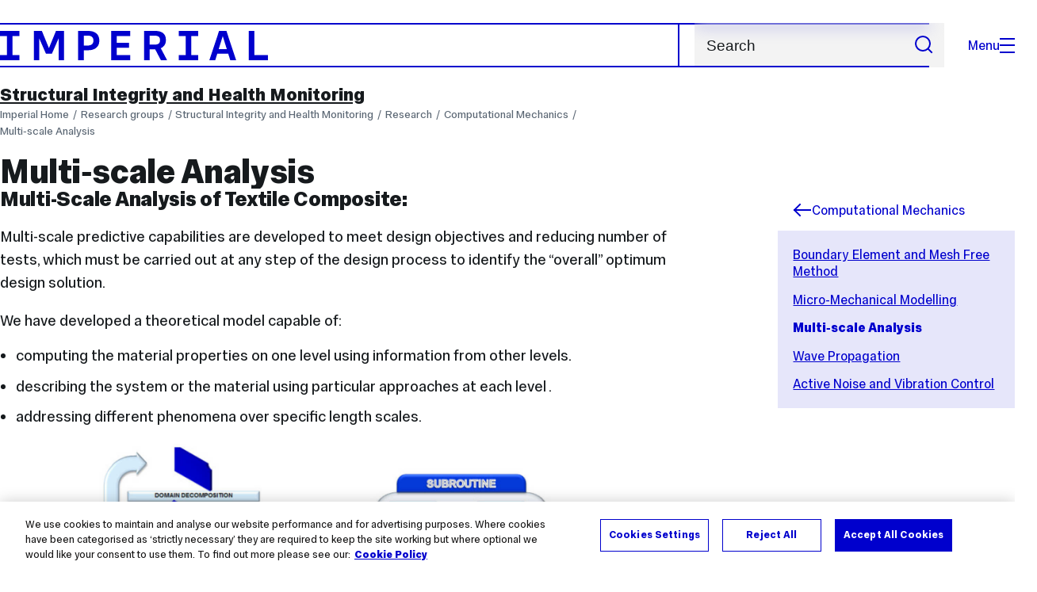

--- FILE ---
content_type: text/html; charset=UTF-8
request_url: https://www.imperial.ac.uk/structural-integrity-health-monitoring/research/computational-mechanics/multiscale-analysis-/
body_size: 9252
content:
<!DOCTYPE html>
<html class="no-js" lang="en-GB">

<head>
    <title>Multi&#8209;scale Analysis  | Research groups | Imperial College London</title>

    <meta charset="utf-8" />
    <meta http-equiv="X-UA-Compatible" content="IE=edge" />
    <!-- OneTrust Cookies Consent Notice start for imperial.ac.uk -->
<script type="text/javascript" src="https://cdn-ukwest.onetrust.com/consent/6d9efb9d-b605-406f-b8b3-c9644859d064/OtAutoBlock.js" ></script><script src="https://cdn-ukwest.onetrust.com/scripttemplates/otSDKStub.js"  type="text/javascript" charset="UTF-8" data-domain-script="6d9efb9d-b605-406f-b8b3-c9644859d064" ></script>
<script type="text/javascript">function OptanonWrapper() { }</script>
<!-- OneTrust Cookies Consent Notice end for imperial.ac.uk -->
  	<link rel="preconnect" href="https://pxl01-imperialacuk.terminalfour.net">
    <link rel="dns-prefetch" href="https://pxl01-imperialacuk.terminalfour.net">

    <script type="application/ld+json">{"@context": "https://schema.org", "@type": "BreadcrumbList", "itemListElement": [{"@type": "ListItem","position": 1,"name": "Home","item": "https://www.imperial.ac.uk/"},{"@type": "ListItem","position": 2,"name": "Research groups","item": "https://www.imperial.ac.uk/a-z-research/"},{"@type": "ListItem","position": 3,"name": "Structural Integrity and Health Monitoring","item": "https://www.imperial.ac.uk/a-z-research/structural-integrity-health-monitoring/"},{"@type": "ListItem","position": 4,"name": "Research","item": "https://www.imperial.ac.uk/a-z-research/structural-integrity-health-monitoring/research/"},{"@type": "ListItem","position": 5,"name": "Computational Mechanics","item": "https://www.imperial.ac.uk/a-z-research/structural-integrity-health-monitoring/research/computational-mechanics/"},{"@type": "ListItem","position": 6,"name": "Multi&#8209;scale Analysis ","item": "https://www.imperial.ac.uk/a-z-research/structural-integrity-health-monitoring/research/computational-mechanics/multiscale-analysis-/"}]}</script>
    <!-- Search metadata tags -->
<meta name="SectionType" content="website">
<!-- twitter metadata tags -->
<meta name="twitter:dnt" content="on">
<meta name="twitter:card" content="summary">
<meta name="twitter:site" content="@imperialcollege">
<meta name="twitter:title" content="Multi&#8209;scale Analysis ">
<meta name="twitter:description" content="Multi-scale predictive capabilities are developed to meet design objectives and reducing number of tests, which must be carried out at any step of th...">
<meta name="twitter:image" content="https://www.imperial.ac.uk/T4Assets/favicon-196x196.png">
<meta name="fb:app_id" content="674884772674087">
<meta property="og:title" content="Multi&#8209;scale Analysis " />
<meta property="og:type" content="website" />
<meta property="og:image" content="https://www.imperial.ac.uk/T4Assets/favicon-196x196.png" />
<meta property="og:image:type" content="image/png" />
<meta property="og:image:secure_url" content="https://www.imperial.ac.uk/T4Assets/favicon-196x196.png" />
<meta property="og:image:width" content="200" /><meta property="og:image:height" content="200" /><meta property="og:url" content="https://www.imperial.ac.uk/a-z-research/structural-integrity-health-monitoring/research/computational-mechanics/multiscale-analysis-/" />
<meta property="og:description" content="Multi-scale predictive capabilities are developed to meet design objectives and reducing number of tests, which must be carried out at any step of th..." />
<meta property="og:locale" content="en_GB" />
<meta property="og:site_name" content="Imperial College London" />

    

    

    <meta name="viewport" content="width=device-width, initial-scale=1.0" />

    <!-- assets */ -->
<link rel="preload" href="/assets/website/fonts/icons/fonts/imperial-icons.woff?vrmf2d" as="font" type="font/woff" crossorigin>
<link rel="preload" href="/assets/website/fonts/imperial-sans/ImperialText-VF.woff2" as="font" type="font/woff2" crossorigin>
<link href="/assets/website/stylesheets/css/screen.2.2.1.css" media="all" rel="stylesheet" type="text/css" />
<link href="/assets/website/stylesheets/css/print.2.2.1.css" media="print" rel="stylesheet" type="text/css" />

<link rel="icon" type="image/svg+xml" href="/assets/website/images/favicon/favicon.svg">
<link rel="alternate icon" href="/assets/website/images/favicon/favicon.ico">
<link rel="icon" href="/assets/website/images/favicon/favicon-32.png" sizes="32x32">
<link rel="icon" href="/assets/website/images/favicon/favicon-57.png" sizes="57x57">
<link rel="icon" href="/assets/website/images/favicon/favicon-76.png" sizes="76x76">
<link rel="icon" href="/assets/website/images/favicon/favicon-96.png" sizes="96x96">
<link rel="icon" href="/assets/website/images/favicon/favicon-128.png" sizes="128x128">
<link rel="icon" href="/assets/website/images/favicon/favicon-192.png" sizes="192x192">
<link rel="icon" href="/assets/website/images/favicon/favicon-228.png" sizes="228x228">
<link rel="shortcut icon" href="/assets/website/images/favicon/favicon-196.png" sizes="196x196">
<link rel="apple-touch-icon" href="/assets/website/images/favicon/favicon-120.png" sizes="120x120">
<link rel="apple-touch-icon" href="/assets/website/images/favicon/favicon-152.png" sizes="152x152">
<link rel="apple-touch-icon" href="/assets/website/images/favicon/favicon-180.png" sizes="180x180">
<meta name="msapplication-TileColor" content="#C8D8E4">
<meta name="msapplication-TileImage" content="/assets/website/images/favicon/favicon-144.png">
<meta name="msapplication-config" content="/assets/website/images/favicon/browserconfig.xml" />

<script src="/assets/website/js/lib/jquery3.min.js" id="jquery3"></script>

<script defer src="/assets/website/js/build/application.2.2.1.min.js" type="text/javascript"></script>

<script defer src="//cdnjs.cloudflare.com/ajax/libs/gsap/3.10.4/gsap.min.js"></script>  <!-- gsap.min.js -->
     
    <link rel="canonical" href="https://www.imperial.ac.uk/a-z-research/structural-integrity-health-monitoring/research/computational-mechanics/multiscale-analysis-/" />
    
		 
		
    
      <meta name="SearchLanding" content="false">
      <meta name="LastModified" content="2022-03-14T19:33:43Z" />
</head>

<body class="page-layout-standard theme-5">
    <noscript><iframe src="https://www.googletagmanager.com/ns.html?id=GTM-NDH95W87" height="0" width="0" style="display:none;visibility:hidden"></iframe></noscript><script>(function(w,d,s,l,i){w[l]=w[l]||[];w[l].push({'gtm.start': new Date().getTime(),event:'gtm.js'});var f=d.getElementsByTagName(s)[0], 
j=d.createElement(s),dl=l!='dataLayer'?'&l='+l:'';j.async=true;j.src= 'https://www.googletagmanager.com/gtm.js?id='+i+dl;f.parentNode.insertBefore(j,f); })(window,document,'script','dataLayer','GTM-NDH95W87');</script>
    <a class="skip-to" id="skip-to-content" href="#content">Skip to main content</a>
<a class="skip-to" id="link-to-accessibility" href="/about-the-site/accessibility/">View accessibility support page</a>     
    
    <header class="header">
        <div class="header__inner">
            <a class="header__logo" href="/" aria-label="Homepage">
    <svg width="727" height="80" viewBox="0 0 727 80" fill="none" xmlns="http://www.w3.org/2000/svg">
        <path d="M301.453 0V80H353.346V66H316.622V46H350.152V32.4H316.622V14H353.346V0H301.453Z" fill="currentcolor" />
        <path d="M238.397 12.9177H227.22V39.8776H238.397C247.142 39.8776 253.566 35.6376 253.566 26.3953C253.566 16.8 247.142 12.9177 238.397 12.9177ZM239.196 52.8H227.22V80H212.052V0H239.196C256.219 0 269.533 7.72706 269.533 26.4C269.533 44.8 256.121 52.8 239.196 52.8Z" fill="currentcolor" />
        <path d="M485.079 0V14H503.84V66H485.079V80H537.77V66H519.009V14H537.77V0H485.079Z" fill="currentcolor" />
        <path d="M434.191 24.8C434.191 34.4377 428.602 37.4777 419.022 37.4777H406.248V12.9177H419.022C429.419 12.9224 434.191 16.8 434.191 24.8ZM450.158 24.8C450.158 6.12706 437.384 0 420.619 0H391.08V80H406.248V50.4H419.022C419.722 50.4 420.417 50.3859 421.107 50.3624L436.562 80H453.37L436.224 47.1906C444.565 43.4777 450.158 36.3435 450.158 24.8Z" fill="currentcolor" />
        <path d="M604.324 14.1929L615.238 49.4777H593.406L604.324 14.1929ZM594.345 0L567.999 80H583.966L589.409 62.4H619.235L624.678 80H640.645L614.299 0H594.345Z" fill="currentcolor" />
        <path d="M674.889 0V80H726.914V66H690.058V0H674.889Z" fill="currentcolor" />
        <path d="M151.908 0L132.747 47.04L113.587 0H92.0312V80H106.402V20.1882L124.764 62.4H140.731L159.093 20.1882V80H173.463V0H151.908Z" fill="currentcolor" />
        <path d="M0 0V14H18.7613V66H0V80H52.6912V66H33.93V14H52.6912V0H0Z" fill="currentcolor" />
    </svg>
</a>     

            <div class="header__buttons">
                <search class="header__search">
                   <form action="/search/">
                      <label class="sr-only" for="search">Search</label>
                     <input placeholder="Search" type="search" id="search" name="searchStudioQuery" />
                      <button type="submit" value="Search" aria-label="Submit search">
                          <svg role="img" aria-hidden="true" focusable="false" class="icon icon--m">
                              <use xlink:href="/assets/website/images/svg/icons.svg#search"></use>
                          </svg>
                      </button>
                  </form>
                </search>

                <button class="header__search-toggle toggler" data-targets=".header__search--mobile">
                    Search
                    <svg role="img" aria-hidden="true" focusable="false" class="icon icon--m">
                        <use xlink:href="/assets/website/images/svg/icons.svg#search"></use>
                    </svg>
                </button>
                <button class="header__nav-open" aria-label="Open navigation overlay">Menu<span></span></button>
            </div>


            <nav class="header__nav-fallback">
                <ul class="cluster cluster--pad-m">
                    <li><a href="/study/">Study</a></li><li><a href="/research-and-innovation/">Research</a></li><li><a href="/faculties-and-departments/">Faculties</a></li><li><a href="https://www.imperial.ac.uk/news/">News</a></li><li><a href="/whats-on/">Events</a></li><li><a href="/about/">About</a></li><li><a href="/get-involved/">Get involved</a></li><li><a href="/giving/">Giving</a></li><li><a href="https://shopimperial.org/">Shop Imperial</a></li>
                    <li><a href="/search">Search</a></li>
                </ul>
            </nav>

            <search class="header__search header__search--mobile">
              <form action="/search/">
                      <label class="sr-only" for="search">Search</label>
                      <input placeholder="Search" type="search" id="search" name="searchStudioQuery" />
                      <button type="submit" value="Search" aria-label="Submit search">
                          <svg role="img" aria-hidden="true" focusable="false" class="icon icon--m">
                              <use xlink:href="/assets/website/images/svg/icons.svg#search"></use>
                          </svg>
                      </button>
                  </form>
            </search>
        </div>

        <div id="#overlay" role="dialog" aria-modal="true" aria-labelledby="overlay-title" class="hidden">
            <h2 class="sr-only" id="overlay-title">Website navigation</h2>
            <div class="container">
                <div class="header__drawer">
                    <button class="header__nav-close" aria-label="Close navigation overlay">Close<span></span></button>
                    <a class="header__drawer__logo" href="/" aria-label="Homepage">
    <svg width="727" height="80" viewBox="0 0 727 80" fill="none" xmlns="http://www.w3.org/2000/svg">
    <path d="M301.453 0V80H353.346V66H316.622V46H350.152V32.4H316.622V14H353.346V0H301.453Z" fill="currentcolor"/>
    <path d="M238.397 12.9177H227.22V39.8776H238.397C247.142 39.8776 253.566 35.6376 253.566 26.3953C253.566 16.8 247.142 12.9177 238.397 12.9177ZM239.196 52.8H227.22V80H212.052V0H239.196C256.219 0 269.533 7.72706 269.533 26.4C269.533 44.8 256.121 52.8 239.196 52.8Z" fill="currentcolor"/>
    <path d="M485.079 0V14H503.84V66H485.079V80H537.77V66H519.009V14H537.77V0H485.079Z" fill="currentcolor"/>
    <path d="M434.191 24.8C434.191 34.4377 428.602 37.4777 419.022 37.4777H406.248V12.9177H419.022C429.419 12.9224 434.191 16.8 434.191 24.8ZM450.158 24.8C450.158 6.12706 437.384 0 420.619 0H391.08V80H406.248V50.4H419.022C419.722 50.4 420.417 50.3859 421.107 50.3624L436.562 80H453.37L436.224 47.1906C444.565 43.4777 450.158 36.3435 450.158 24.8Z" fill="currentcolor"/>
    <path d="M604.324 14.1929L615.238 49.4777H593.406L604.324 14.1929ZM594.345 0L567.999 80H583.966L589.409 62.4H619.235L624.678 80H640.645L614.299 0H594.345Z" fill="currentcolor"/>
    <path d="M674.889 0V80H726.914V66H690.058V0H674.889Z" fill="currentcolor"/>
    <path d="M151.908 0L132.747 47.04L113.587 0H92.0312V80H106.402V20.1882L124.764 62.4H140.731L159.093 20.1882V80H173.463V0H151.908Z" fill="currentcolor"/>
    <path d="M0 0V14H18.7613V66H0V80H52.6912V66H33.93V14H52.6912V0H0Z" fill="currentcolor"/>
</svg>
</a>     
                    <div class="header__pane-switchers">
                        <button class="header__pane-switcher" data-tab-id="site-nav">Key links</button>
                        <button class="header__pane-switcher" data-tab-id="section-nav">This section</button>
                    </div>
                    <div class="header__pane header__pane--global" id="site-nav">
                        <a class="header__skip-link" href="#section-nav">Skip to section navigation</a>
                        <nav class="header__nav header__nav--global" aria-labelledby="global-nav-title">
                            <h3 class="sr-only" id="global-nav-title">Global site navigation</h3>
                            <ul>
                                <li>
    <a href="/study/">Study</a>
    <ul>
<li><a href="/study/courses/">Course search</a></li>
<li><a href="/study/apply/">Apply</a></li>
<li><a href="/study/fees-and-funding/">Fees and funding</a></li>
<li><a href="/study/student-life/">Student life</a></li>
<li><a href="/study/visit/">Visit</a></li>
<li><a href="/study/help-centre/">Help centre</a></li>
<li><a href="/study/request-info/">Request info</a></li>
<li><a href="/study/international-students/">International students</a></li>
<li><a href="https://www.imperial.ac.uk/business-school/executive-education/">Executive education</a></li>
<li></li>
<li><a href="/study/visit/summer-schools/">Summer schools</a></li>
</ul>
</li><li>
    <a href="/research-and-innovation/">Research</a>
    
</li><li>
    <a href="/faculties-and-departments/">Faculties</a>
    <ul>
<li><a href="/engineering/">Faculty of Engineering</a></li>
<li><a href="/medicine/">Faculty of Medicine</a></li>
<li><a href="/natural-sciences/">Faculty of Natural Sciences</a></li>
<li><a href="https://www.imperial.ac.uk/business-school/">Imperial Business School</a></li>
<li><a href="/admin-services/">Administrative and support services</a></li>
</ul>
</li><li>
    <a href="https://www.imperial.ac.uk/news/">News</a>
    <ul>
<li><a href="https://www.imperial.ac.uk/news/">News</a></li>
<li><a href="/be-inspired/stories/">Imperial Stories</a></li>
<li><a href="/be-inspired/magazine/">Imperial Magazine</a></li>
</ul>
</li><li>
    <a href="/whats-on/">Events</a>
    <ul>
<li><a href="/whats-on/">What's on</a></li>
<li><a href="/be-inspired/festival/">Great Exhibition Road Festival</a></li>
<li><a href="/be-inspired/lates/">Imperial Lates</a></li>
<li><a href="/students/graduation/">Graduation</a></li>
</ul>
</li><li>
    <a href="/about/">About</a>
    <ul>
<li><a href="/about/leadership-and-strategy/president/">President</a></li>
<li><a href="/about/leadership-and-strategy/provost/">Provost and Deputy President</a></li>
<li><a href="/admin-services/governance/university-governance-structure/governance-structure/council/">Council</a></li>
<li><a href="/about/leadership-and-strategy/strategy/">Imperial Strategy</a></li>
<li><a href="/about/global/">Imperial Global</a></li>
<li><a href="/about/sustainability/">Sustainable Imperial</a></li>
<li><a href="/about/school-of-convergence-science/">School of Convergence Science</a></li>
<li><a href="/about/governance/">Governance</a></li>
<li><a href="/visit/campuses/">Campuses</a></li>
<li><a href="https://profiles.imperial.ac.uk/">Our academics</a></li>
<li><a href="/jobs/">Jobs at Imperial</a></li>
</ul>
</li><li>
    <a href="/get-involved/">Get involved</a>
    <ul>
<li><a href="/giving/">Giving</a></li>
<li><a href="/be-inspired/schools-outreach/">Schools outreach</a></li>
<li><a href="/be-inspired/global-summer-school/">Imperial Global Summer School</a></li>
<li><a href="/be-inspired/societal-engagement/">Societal engagement</a></li>
<li><a href="/be-inspired/volunteering/">Volunteering and outreach</a></li>
<li><a href="/get-involved/women-at-imperial/">Women at Imperial</a></li>
</ul>
</li><li>
    <a href="/giving/">Giving</a>
    
</li><li>
    <a href="https://shopimperial.org/">Shop Imperial</a>
    
</li>
                            </ul>
                        </nav>
                        <nav aria-labelledby="user-nav-title" role="navigation">
    <h3 class="sr-only" id="user-nav-title">User links navigation</h3>
    <ul class="header__user-links">
        <li><a href="/staff/">For staff</a></li>
        <li><a href="/students/">Current students</a></li>
        <li><a href="/for-business/">Imperial for business</a></li>
        <li><a href="/be-inspired/schools-outreach/">For schools</a></li>
        <li><a href="/alumni/">Alumni</a></li>
    </ul>
</nav>
                    </div>
                    <div class="header__pane header__pane--section" id="section-nav">
                        <nav class="header__nav header__nav--section" aria-labelledby="section-nav-title">
                            <!-- Section ID 92980--><a class="header__nav__breadcrumb" href="/a-z-research/">
<span>Research groups</span>
</a>

                            <h3 class="header__nav__title" id="section-nav-title"><a href="/a-z-research/structural-integrity-health-monitoring/">Structural Integrity and Health Monitoring</a><span class="sr-only"> navigation</span></h3>
                            <ul>
                                <li><span class="currentbranch0"><a href="/a-z-research/structural-integrity-health-monitoring/research/">Research</a></span>
<ul class="multilevel-linkul-0">
<li><a href="/a-z-research/structural-integrity-health-monitoring/research/life-cycle-assessment-of-complex-structures/">Life-cycle Assessment of Complex Structures</a>
<ul class="multilevel-linkul-1">
<li><a href="/a-z-research/structural-integrity-health-monitoring/research/life-cycle-assessment-of-complex-structures/structural-health-monitoring/">Structural Health Monitoring</a>
<ul class="multilevel-linkul-2">
<li><a href="/a-z-research/structural-integrity-health-monitoring/research/life-cycle-assessment-of-complex-structures/structural-health-monitoring/passive-sensing-methodologies/">Passive sensing methodologies</a></li>
<li><a href="/a-z-research/structural-integrity-health-monitoring/research/life-cycle-assessment-of-complex-structures/structural-health-monitoring/active-sensing-methodologies/">Active Sensing methodologies</a></li>
<li><a href="/a-z-research/structural-integrity-health-monitoring/research/life-cycle-assessment-of-complex-structures/structural-health-monitoring/sensor-placement-optimization-/">Sensor Placement Optimization </a></li>

</ul>

</li>
<li><a href="/a-z-research/structural-integrity-health-monitoring/research/life-cycle-assessment-of-complex-structures/smart-repair/">Smart Repair</a></li>
<li><a href="/a-z-research/structural-integrity-health-monitoring/research/life-cycle-assessment-of-complex-structures/shm-technologies/">SHM Technologies</a>
<ul class="multilevel-linkul-2">
<li><a href="/a-z-research/structural-integrity-health-monitoring/research/life-cycle-assessment-of-complex-structures/shm-technologies/sensor-technologies/">Sensor Technologies</a></li>
<li><a href="/a-z-research/structural-integrity-health-monitoring/research/life-cycle-assessment-of-complex-structures/shm-technologies/energy-harvesting-for-low-power-sensing/">Energy Harvesting for Low Power Sensing</a></li>

</ul>

</li>
<li><a href="/a-z-research/structural-integrity-health-monitoring/research/life-cycle-assessment-of-complex-structures/roadmap-to-certification/">Roadmap to Certification</a>
<ul class="multilevel-linkul-2">
<li><a href="/a-z-research/structural-integrity-health-monitoring/research/life-cycle-assessment-of-complex-structures/roadmap-to-certification/integrity-of-on-board-shm-component-/">Integrity of on-board SHM component </a></li>
<li><a href="/a-z-research/structural-integrity-health-monitoring/research/life-cycle-assessment-of-complex-structures/roadmap-to-certification/reliability-and-probability-of-detection/">Reliability and Probability of Detection</a></li>

</ul>

</li>

</ul>

</li>
<li><a href="/a-z-research/structural-integrity-health-monitoring/research/structural-integrity-and-failure-analysis/">Structural Integrity and Failure Analysis</a>
<ul class="multilevel-linkul-1">
<li><a href="/a-z-research/structural-integrity-health-monitoring/research/structural-integrity-and-failure-analysis/repair-of-composite-structures/">Repair of composite structures</a></li>
<li><a href="/a-z-research/structural-integrity-health-monitoring/research/structural-integrity-and-failure-analysis/equivalenth-initial-flaw-size-eifs/">Equivalenth Initial Flaw Size (EIFS)</a></li>
<li><a href="/a-z-research/structural-integrity-health-monitoring/research/structural-integrity-and-failure-analysis/composite-impact-and-damage-modelling-/">Composite Impact and Damage modelling </a></li>
<li><a href="/a-z-research/structural-integrity-health-monitoring/research/structural-integrity-and-failure-analysis/post-buckling-behaviour-of-composite-stiffened-panels/">Post buckling Behaviour of Composite Stiffened Panels</a></li>
<li><a href="/a-z-research/structural-integrity-health-monitoring/research/structural-integrity-and-failure-analysis/virtual-testing-/">Virtual Testing </a></li>
<li><a href="/a-z-research/structural-integrity-health-monitoring/research/structural-integrity-and-failure-analysis/low-cost-manufacturing-processes-for-metallic-structures/">Low Cost Manufacturing Processes for Metallic Structures</a></li>
<li><a href="/a-z-research/structural-integrity-health-monitoring/research/structural-integrity-and-failure-analysis/fibre-metallic-laminates/">Fibre Metallic Laminates</a></li>
<li><a href="/a-z-research/structural-integrity-health-monitoring/research/structural-integrity-and-failure-analysis/wear/">Wear</a></li>

</ul>

</li>
<li><span class="currentbranch1"><a href="/a-z-research/structural-integrity-health-monitoring/research/computational-mechanics/">Computational Mechanics</a></span>
<ul class="multilevel-linkul-1">
<li><a href="/a-z-research/structural-integrity-health-monitoring/research/computational-mechanics/boundary-element-and-mesh-free-method/">Boundary Element and Mesh Free Method</a></li>
<li><a href="/a-z-research/structural-integrity-health-monitoring/research/computational-mechanics/micro-mechanical-modelling-/">Micro-Mechanical Modelling </a></li>
<li><span class="currentbranch2"><a href="/a-z-research/structural-integrity-health-monitoring/research/computational-mechanics/multiscale-analysis-/">Multi&#8209;scale Analysis </a></span></li>
<li><a href="/a-z-research/structural-integrity-health-monitoring/research/computational-mechanics/wave-propagation-/">Wave Propagation </a></li>
<li><a href="/a-z-research/structural-integrity-health-monitoring/research/computational-mechanics/active-noise-and-vibration-control/">Active Noise and Vibration Control</a></li>

</ul>

</li>
<li><a href="/a-z-research/structural-integrity-health-monitoring/research/structural-reliability-optimization-and-cost-analysis/">Structural Reliability, Optimization and Cost Analysis</a>
<ul class="multilevel-linkul-1">
<li><a href="/a-z-research/structural-integrity-health-monitoring/research/structural-reliability-optimization-and-cost-analysis/multi-level-optimization-/">Multi-Level Optimization </a></li>
<li><a href="/a-z-research/structural-integrity-health-monitoring/research/structural-reliability-optimization-and-cost-analysis/reliability-based-optimization-/">Reliability Based Optimization </a></li>
<li><a href="/a-z-research/structural-integrity-health-monitoring/research/structural-reliability-optimization-and-cost-analysis/reliability-and-multi-fidelity-analysis-/">Reliability and Multi-fidelity Analysis </a></li>
<li><a href="/a-z-research/structural-integrity-health-monitoring/research/structural-reliability-optimization-and-cost-analysis/cost-analysis-/">Cost Analysis </a></li>
<li><a href="/a-z-research/structural-integrity-health-monitoring/research/structural-reliability-optimization-and-cost-analysis/machine-learning/">Machine Learning</a></li>

</ul>

</li>
<li><a href="/a-z-research/structural-integrity-health-monitoring/research/space-related-research/">Space Related Research</a></li>

</ul>

</li><li><a href="/a-z-research/structural-integrity-health-monitoring/people/">People</a></li><li><a href="/a-z-research/structural-integrity-health-monitoring/publications/">Publications</a></li><li><a href="/a-z-research/structural-integrity-health-monitoring/opportunities/">Opportunities</a></li><li><a href="/a-z-research/structural-integrity-health-monitoring/research-projects/">Research projects</a>
<ul class="multilevel-linkul-0">
<li><a href="/a-z-research/structural-integrity-health-monitoring/research-projects/smash-project-/">SMASH Project </a></li>
<li><a href="/a-z-research/structural-integrity-health-monitoring/research-projects/scope-project-/">SCOPE project </a></li>
<li><a href="/a-z-research/structural-integrity-health-monitoring/research-projects/saristu-project/">SARISTU project</a></li>
<li><a href="/a-z-research/structural-integrity-health-monitoring/research-projects/maaximus-project/">MAAXIMUS Project</a></li>
<li><a href="/a-z-research/structural-integrity-health-monitoring/research-projects/seat-project/">SEAT Project</a></li>
<li><a href="/a-z-research/structural-integrity-health-monitoring/research-projects/sherloc-project/">SHERLOC Project</a></li>
<li><a href="/a-z-research/structural-integrity-health-monitoring/research-projects/daton-project/">DaTon Project</a></li>
<li><a href="/a-z-research/structural-integrity-health-monitoring/research-projects/sabcad-project/">SABCAD Project</a></li>
<li><a href="/a-z-research/structural-integrity-health-monitoring/research-projects/industry-academia-partnership/">Industry-Academia Partnership</a></li>
<li><a href="/a-z-research/structural-integrity-health-monitoring/research-projects/avatar-project/">AVATAR Project</a></li>
<li><a href="/a-z-research/structural-integrity-health-monitoring/research-projects/baang-project/">BAANG Project</a></li>
<li><a href="/a-z-research/structural-integrity-health-monitoring/research-projects/rachel-project/">RACHEL Project</a></li>
<li><a href="/a-z-research/structural-integrity-health-monitoring/research-projects/esa-project/">ESA Project</a></li>

</ul>

</li><li><a href="/a-z-research/structural-integrity-health-monitoring/facilities/">Facilities</a>
<ul class="multilevel-linkul-0">
<li><a href="/a-z-research/structural-integrity-health-monitoring/facilities/shm-facilities/">SHM Facilities</a></li>
<li><a href="/a-z-research/structural-integrity-health-monitoring/facilities/non-destructive-inspection-facilities/">Non-Destructive Inspection Facilities</a></li>

</ul>

</li><li><a href="/a-z-research/structural-integrity-health-monitoring/invited-seminars-/">Invited Seminars </a></li><li><a href="/a-z-research/structural-integrity-health-monitoring/news/">News</a></li> <!-- New: 2212 -->
                            </ul>
                        </nav>
                    </div>
                </div>
            </div>
        </div>
    </header>
    <main id="page">
        <div class="show-no-js">
            <div class="container">
                <p class="step-1">In this section</p>
                <nav class="nav-fallback">
                    <ul class="nav-fallback__parent">
                        <li>
                            <a class="lwi" href="/a-z-research/structural-integrity-health-monitoring/">
                                Structural Integrity and Health Monitoring
                            </a>
                        </li>
                    </ul>
                    
                </nav>
            </div>
        </div>
        <div class="container content-template" id="content">
            
            <nav class="page-area-heading">
                <a href="/a-z-research/structural-integrity-health-monitoring/">Structural Integrity and Health Monitoring</a>
            </nav>
            <div class="page-heading lg-8 sm-12">
                <div class="breadcrumbs">
                    <ul>
                        <li><a href="/">Imperial Home</a></li>
                        <li><a href="/a-z-research/">Research groups</a></li><li><a href="/a-z-research/structural-integrity-health-monitoring/">Structural Integrity and Health Monitoring</a></li><li><a href="/a-z-research/structural-integrity-health-monitoring/research/">Research</a></li><li><a href="/a-z-research/structural-integrity-health-monitoring/research/computational-mechanics/">Computational Mechanics</a></li><li><a href="/a-z-research/structural-integrity-health-monitoring/research/computational-mechanics/multiscale-analysis-/">Multi&#8209;scale Analysis </a></li>
                    </ul>
                </div>
                <h1>Multi&#8209;scale Analysis </h1>
            </div>
            <div class="row row--space-between flow-opposite top" id="">
                <aside class="col lg-3 md-4 sm-12">
                  	<div class="section-sidebar section-sidebar--consistent">
                      <div class="section-sidebar__parent">
<a class="lwi" href="/a-z-research/structural-integrity-health-monitoring/research/computational-mechanics/"><svg role="img" aria-hidden="true" focusable="false" class="icon icon--m"><use xlink:href="/assets/website/images/svg/icons.svg#arrow-left"></use></svg>Computational Mechanics</a></div>
<div class="section-sidebar__content" id="section-sidebar-content">
<ul class="section-sidebar__list flow-xs">
<li><a href="/a-z-research/structural-integrity-health-monitoring/research/computational-mechanics/boundary-element-and-mesh-free-method/">Boundary Element and Mesh Free Method</a></li><li><a href="/a-z-research/structural-integrity-health-monitoring/research/computational-mechanics/micro-mechanical-modelling-/">Micro-Mechanical Modelling </a></li><li><span class="currentbranch0"><a href="/a-z-research/structural-integrity-health-monitoring/research/computational-mechanics/multiscale-analysis-/">Multi&#8209;scale Analysis </a></span></li><li><a href="/a-z-research/structural-integrity-health-monitoring/research/computational-mechanics/wave-propagation-/">Wave Propagation </a></li><li><a href="/a-z-research/structural-integrity-health-monitoring/research/computational-mechanics/active-noise-and-vibration-control/">Active Noise and Vibration Control</a></li></ul>
</div>

                  	</div>
                </aside>
                <div class="col lg-8 sm-12" role="main" id="primary-content">
                  <!-- Search text crawl start -->
                    <div class="module flow-m">
                        
                        
  <div class="row wysiwyg">

<h3>Multi-Scale Analysis of Textile Composite:</h3>
<p>Multi-scale predictive capabilities are developed to meet design objectives and reducing number of tests, which must be carried out at any step of the design process to identify the &ldquo;overall&rdquo; optimum design solution.</p>
<p>We have developed a theoretical model capable of:</p>
<ul>
<li>computing the material properties on one level using information from other levels.</li>
<li>describing the system or the material using particular approaches at each level .</li>
<li>addressing different phenomena over specific length scales.</li>
</ul>
<p><img class="full full" alt="MS" src="/media/migration/research-groups/MS--tojpeg_1533913518657_x2.jpg" loading="lazy" /></p>
<p></p>
<p></p>
<h3>Multiscale Modelling of polycrystalline materials:</h3>
<p>Multi-scale homogenization methods provide the advantage of modelling a specific material at different scales simultaneously. At scales where the mechanical behaviour is unknown due to the complexity of the material&rsquo;s structure, no constitutive law is required since this can be defined at smaller scales where the behaviour may be known.</p>
<p>We have pioneered two-scale dynamic models where the two scale continuously inform each other to simulate Material degradation, Crack initiation, Crack growth and Crack coalescence. We model fatigue failure of structures from the initial stage of material degradation and micro-cracking to macro crack initiation and growth leading to final failure.</p>
<p><img class="full full" alt="mg" src="/media/migration/research-groups/multi-fatigue--tojpeg_1533559294596_x2.jpg" loading="lazy" /></p>
</div>                    </div>
                    <section class="supplementary-content row">
                        <div class="supplementary-content__sizer col"></div>
                        <div class="col lg-12 text">
            <div class="module flow-xs">
            	
              <p><img class="full full" alt="logo" src="/media/migration/research-groups/logo---HF---update---1--tojpeg_1538382152722_x2.jpg" loading="lazy" /></p>
            </div>
</div><!-- Flexible News & Events block - sidebar -->
<div class="col lg-12 news">
    <div class="module">
        <a href="https://clean-aviation.eu/media/results-stories/a-picture-of-health-clean-skys-sherloc-leaves-no-clue-unturned" target="_blank">
            
            <ul class="tags">
                <li class="parent topic reverse">
                    <span>News</span>
                </li>
                
            </ul>
            <div class="content">
                <h3 class="title">SHERLOC CleanSky2 projects</h3>
                <p class="description">Read the latest article from CleanSky2: Acknowledgmenet recieved for developmenst in SHERLOC </p>
            </div>
        </a>
    </div>
</div>
<!-- end Flexible News & Events block - sidebar -->
                        
                    </section>
										<!-- Search text crawl end -->
                </div>
            </div>
        </div>
    </main>
    <footer class="footer" role="contentinfo">
        
        <section class="footer__main">
    <h2 class="sr-only">Useful Links</h2>
    <div class="container">
        <div class="row row--gap-on-collapse">
            <nav class="col lg-3 sm-12">
                <div class="flow-s">
                    <h3 class="step--1">Popular links</h3>
                    <ul>
<li><a href="/admin-services/ict/self-service/digital-education-services/digital-education-platforms/blackboard/">Blackboard</a></li>
<li><a href="/admin-services/ict/contact-ict-service-desk/">Contact the Service Desk</a></li>
<li><a href="/jobs/">Jobs</a></li>
<li><a href="/admin-services/library/">Library services</a></li>
<li><a href="https://email.imperial.ac.uk" target="_blank" rel="noopener">Outlook email online</a></li>
</ul>
                </div>
            </nav>
            <nav class="col lg-3 sm-12">
                <div class="flow-s">
                    <h3 class="step--1">Faculties</h3>
                    <ul>
<li><a href="/engineering/">Engineering</a></li>
<li><a href="/medicine/">Medicine</a></li>
<li><a href="/natural-sciences/">Natural Sciences</a></li>
<li><a href="https://www.imperial.ac.uk/business-school/" target="_blank" rel="noopener">Imperial Business School</a></li>
</ul>
                </div>
            </nav>
            <nav class="col lg-3 sm-12">
                <div class="flow-s">
                    <h3 class="step--1">Directories</h3>
                    <ul>
<li><a href="/admin-services/">Admin and support services </a></li>
<li><a href="/multidisciplinary-research/">Networks and Centres </a></li>
<li><a href="/a-z-research/">Research groups </a></li>
<li><a href="https://profiles.imperial.ac.uk/" target="_blank" rel="noopener">Search all staff</a></li>
</ul>
                </div>
            </nav>
            <nav class="col lg-3 sm-12">
                <div class="flow-s">
                    <h3 class="step--1">Partners</h3>
                    <ul>
<li><a href="https://ahsc.org.uk/" target="_blank" rel="noopener">Imperial College Academic Health Science Centre </a></li>
<li><a href="https://imperialcollegehealthpartners.com/" target="_blank" rel="noopener">Imperial College Health Partners </a></li>
<li><a href="https://www.imperial.nhs.uk/" target="_blank" rel="noopener">Imperial College Healthcare NHS Trust </a></li>
<li><a href="https://www.imperial-consultants.co.uk/" target="_blank" rel="noopener">Imperial Consultants</a></li>
</ul>
                </div>
            </nav>
        </div>
    </div>
</section>

<section itemscope itemtype="http://schema.org/CollegeOrUniversity">
    <h2 class="sr-only">College Information</h2>
    <div class="container">
        <div class="footer__common">
            <div class="row">
                <div class="col lg-3 sm-12">
                    <div class="footer__contact flow-s">
                        <a href="#" class="footer__brand">
                            <span class="sr-only" itemprop="name">Imperial College London</span>
                            <svg width="727" height="80" viewBox="0 0 727 80" fill="none" xmlns="http://www.w3.org/2000/svg">
                                <path d="M301.453 0V80H353.346V66H316.622V46H350.152V32.4H316.622V14H353.346V0H301.453Z" fill="currentcolor"/>
                                <path d="M238.397 12.9177H227.22V39.8776H238.397C247.142 39.8776 253.566 35.6376 253.566 26.3953C253.566 16.8 247.142 12.9177 238.397 12.9177ZM239.196 52.8H227.22V80H212.052V0H239.196C256.219 0 269.533 7.72706 269.533 26.4C269.533 44.8 256.121 52.8 239.196 52.8Z" fill="currentcolor"/>
                                <path d="M485.079 0V14H503.84V66H485.079V80H537.77V66H519.009V14H537.77V0H485.079Z" fill="currentcolor"/>
                                <path d="M434.191 24.8C434.191 34.4377 428.602 37.4777 419.022 37.4777H406.248V12.9177H419.022C429.419 12.9224 434.191 16.8 434.191 24.8ZM450.158 24.8C450.158 6.12706 437.384 0 420.619 0H391.08V80H406.248V50.4H419.022C419.722 50.4 420.417 50.3859 421.107 50.3624L436.562 80H453.37L436.224 47.1906C444.565 43.4777 450.158 36.3435 450.158 24.8Z" fill="currentcolor"/>
                                <path d="M604.324 14.1929L615.238 49.4777H593.406L604.324 14.1929ZM594.345 0L567.999 80H583.966L589.409 62.4H619.235L624.678 80H640.645L614.299 0H594.345Z" fill="currentcolor"/>
                                <path d="M674.889 0V80H726.914V66H690.058V0H674.889Z" fill="currentcolor"/>
                                <path d="M151.908 0L132.747 47.04L113.587 0H92.0312V80H106.402V20.1882L124.764 62.4H140.731L159.093 20.1882V80H173.463V0H151.908Z" fill="currentcolor"/>
                                <path d="M0 0V14H18.7613V66H0V80H52.6912V66H33.93V14H52.6912V0H0Z" fill="currentcolor"/>
                            </svg>
                        </a>
                        <meta itemprop="url" content="https://www.imperial.ac.uk/">
                        <meta itemprop="image"
                            content="https://www.imperial.ac.uk/ImageCropToolT4/imageTool/uploaded-images/homepage-default-social--tojpeg_1523872141375_x1.jpg">
                        <meta itemprop="logo"
                            content="https://www.imperial.ac.uk/assets/website/images/logo/imperial-600.png">
                        <meta itemprop="sameAs" content="https://en.wikipedia.org/wiki/Imperial_College_London">
                        <div class="address">
                            <h3 class="sr-only">Address</h3>
                            <p itemscope itemtype="http://schema.org/PostalAddress" itemprop="address">
                                <span itemprop="name">Imperial College London</span><br />
                                <span itemprop="streetAddress">South Kensington Campus</span><br />
                                <span itemprop="addressLocality">London</span>
                                <span itemprop="postalCode">SW7 2AZ</span>,&nbsp;<span itemprop="addressCountry">UK</span><br />
                                <span itemprop="telephone">tel: +44 (0)20 7589 5111</span>
                            </p>
                        </div>
                    </div>
                </div>
                <div class="col lg-9 sm-12">
                    <div class="footer__info flow-s" id="footer-info">
                        <div class="footer__social cluster cluster--pad-m">
                            <a href="https://www.facebook.com/imperialcollegelondon" target="_blank"
                                itemprop="sameAs">
                                <span class="sr-only">Facebook</span>
                                <svg role="img" aria-hidden="true" focusable="false" class="icon icon--m">
                                    <use xlink:href="/assets/website/images/svg/icons.svg#facebook"></use>
                                </svg>
                            </a>
                            <a href="https://twitter.com/imperialcollege" target="_blank" itemprop="sameAs">
                                <span class="sr-only">X, formerly known as Twitter</span>
                                <svg role="img" aria-hidden="true" focusable="false" class="icon icon--m">
                                    <use xlink:href="/assets/website/images/svg/icons.svg#twitter"></use>
                                </svg>
                            </a>
                            <a href="https://www.youtube.com/user/imperialcollegevideo" target="_blank" itemprop="sameAs">
                                <span class="sr-only">YouTube</span>
                                <svg role="img" aria-hidden="true" focusable="false" class="icon icon--m">
                                    <use xlink:href="/assets/website/images/svg/icons.svg#youtube"></use>
                                </svg>
                            </a>
                            <a href="https://www.linkedin.com/edu/imperial-college-london-12598" target="_blank" itemprop="sameAs">
                                <span class="sr-only">LinkedIn</span>
                                <svg role="img" aria-hidden="true" focusable="false" class="icon icon--m">
                                    <use xlink:href="/assets/website/images/svg/icons.svg#linkedin"></use>
                                </svg>
                            </a>
                            <a href="https://instagram.com/imperialcollege" target="_blank" itemprop="sameAs">
                                <span class="sr-only">Instagram</span>
                                <svg role="img" aria-hidden="true" focusable="false" class="icon icon--m">
                                    <use xlink:href="/assets/website/images/svg/icons.svg#instagram"></use>
                                </svg>
                            </a>
                            <a href="https://www.tiktok.com/@imperialcollege" target="_blank" itemprop="sameAs">
                                <span class="sr-only">TikTok</span>
                                <svg role="img" aria-hidden="true" focusable="false" class="icon icon--m">
                                    <use xlink:href="/assets/website/images/svg/icons.svg#tiktok"></use>
                                </svg>
                            </a>
                          	<a href="https://bsky.app/profile/imperialcollegeldn.bsky.social" target="_blank" itemprop="sameAs">
                                <span class="sr-only">TikTok</span>
                                <svg role="img" aria-hidden="true" focusable="false" class="icon icon--m">
                                    <use xlink:href="/assets/website/images/svg/icons.svg#bluesky-outline"></use>
                                </svg>
                            </a>
                        </div>
                        <nav>
                            <h3 class="sr-only">Site Information</h3>
                            <ul class="footer__meta">
                                <li><a href="/sitemap/">Sitemap</a></li>
                                <li><a href="/about-the-site/accessibility/">Accessibility</a></li>
                                <li><a href="/admin-services/finance/purchasing/related-policy-statements/modern-slavery/">Modern slavery statement</a></li>
                                <li><a href="/about-the-site/privacy/">Privacy notice</a></li>
                                <li><a href="/about-the-site/use-of-cookies/">Use of cookies</a></li>
                                <li><a href="/about-the-site/incorrect-content/">Report incorrect content</a></li>
            <li class="hide-sm"><a class="t4Edit-page" href="https://t4-cms.imperial.ac.uk/terminalfour/page/section#edit/143016/contents">Log in</a></li>
                                    </ul>
                        </nav>
                        <p class="footer__copyright">&copy; 2026 Imperial College London</p>
                    </div>
                </div>
            </div>
        </div>
    </div>
</section>
    </footer>
    <!-- navigation object : Shared Content --><!-- end Shared -->
		
</body>

</html>